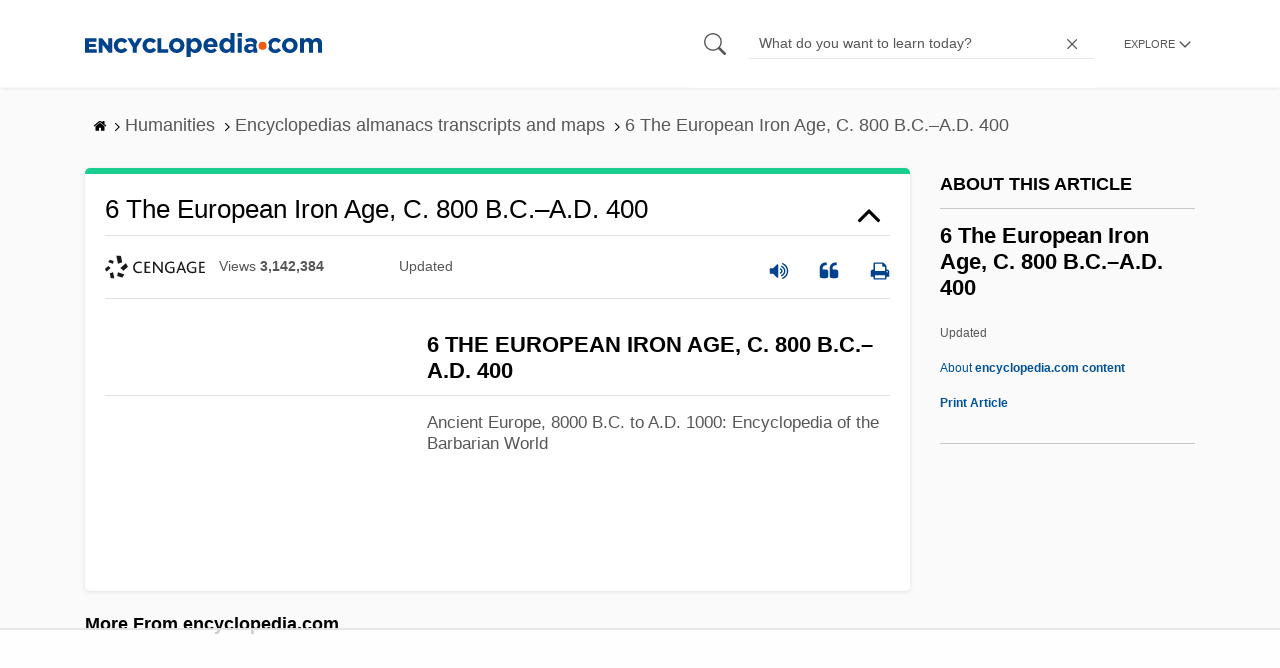

--- FILE ---
content_type: text/html; charset=utf-8
request_url: https://www.google.com/recaptcha/api2/aframe
body_size: 267
content:
<!DOCTYPE HTML><html><head><meta http-equiv="content-type" content="text/html; charset=UTF-8"></head><body><script nonce="UcYsvzz7i1FwIPWqob7d8w">/** Anti-fraud and anti-abuse applications only. See google.com/recaptcha */ try{var clients={'sodar':'https://pagead2.googlesyndication.com/pagead/sodar?'};window.addEventListener("message",function(a){try{if(a.source===window.parent){var b=JSON.parse(a.data);var c=clients[b['id']];if(c){var d=document.createElement('img');d.src=c+b['params']+'&rc='+(localStorage.getItem("rc::a")?sessionStorage.getItem("rc::b"):"");window.document.body.appendChild(d);sessionStorage.setItem("rc::e",parseInt(sessionStorage.getItem("rc::e")||0)+1);localStorage.setItem("rc::h",'1764625937147');}}}catch(b){}});window.parent.postMessage("_grecaptcha_ready", "*");}catch(b){}</script></body></html>

--- FILE ---
content_type: text/plain
request_url: https://rtb.openx.net/openrtbb/prebidjs
body_size: -228
content:
{"id":"20fb89db-9623-44a4-8148-e5159ef062fb","nbr":0}

--- FILE ---
content_type: text/plain; charset=utf-8
request_url: https://ads.adthrive.com/http-api/cv2
body_size: 5053
content:
{"om":["01sx5e03","09b3d16d-2d94-4b8a-b338-59919972ceca","0i2rwd3u","0m1hhuu3","0py3xvnv","0r31j41j","0u3ijyz8","0um4yi2j","0utnpmgj","0w7bnx4s","1011_302_55651941","1011_302_56241517","11142692","11509227","11768107","11896988","11999803","12010080","12010084","12010088","12040874","12317382","12325405","124843_4","124844_3","124845_3","12r5iucs","14rl7sir","1609895160","1610069437","1610117185","1610221939","16_487923470","17_24724421","1bdr7xed","1ehgbkb3","1h7yhpl7","1rss816r","1tucmiz7","1ukslvux","1vm2yp0y","1wm6zgdp","202430_200_EAAYACoguqI0YRMJTpmZQUkAd5xjNl-ESeFXaLbAMdcXf-eYrwIyBID6BCY_","20688346","2132:43966037","2132:43966086","2132:43966088","222tsaq1","2249:650628575","2249:674798652","2249:683909524","2249:686240582","2307:019flh5a","2307:0u3ijyz8","2307:0w7bnx4s","2307:14rl7sir","2307:1h7yhpl7","2307:2a9jxtvt","2307:2u65qoye","2307:2yor97dj","2307:3b6krhj9","2307:3nhww7ef","2307:3o0niocw","2307:6cnl1v0p","2307:74z5vm6r","2307:75lrsvfk","2307:7htl5ogn","2307:7nl571v0","2307:8jbvjbqi","2307:8ozlkl5b","2307:8wewvaff","2307:92ec7l0k","2307:95bq7k88","2307:95qsghhk","2307:9jthdrjt","2307:9kdpyms7","2307:9mf9bi98","2307:ah3m9hrg","2307:aid37wmr","2307:bjzi4tfx","2307:bkfkhqrx","2307:bncmk4g0","2307:bpjsfc2k","2307:c0giwiin","2307:c2d7ypnt","2307:cv2huqwc","2307:de48lj30","2307:fk2ppf40","2307:g4pzbkpj","2307:gvyb44eh","2307:h1xpwwfs","2307:hqpx3mdg","2307:ieewivmo","2307:jf86k59i","2307:k13mdupz","2307:kcc6i7p0","2307:khrc9fv4","2307:m3i0vxvt","2307:m3jb38o7","2307:m653hf8n","2307:m75ssdkm","2307:mg8krw0a","2307:mhob8we6","2307:mwmg19g7","2307:ngmgphsg","2307:oafdrr2v","2307:ofpwho6l","2307:ongv2os2","2307:pa47ufgf","2307:ppn03peq","2307:pyu8wvf7","2307:qpfep4s7","2307:rtmrbro7","2307:szzq17ug","2307:te2x4cgj","2307:v7523nd5","2307:vgva6bpe","2307:vktwfsm6","2307:x7fua8nr","2307:xohha2et","2307:zkbt73yr","2307:zksxtra3","2307:zmrt1d51","2319_66419_12286263","2409_25495_176_CR52141676","2409_25495_176_CR52162022","2409_25495_176_CR52175340","24u25dc6","25","25_yi6qlg3p","2760:176_CR52175340","27mznep4","28522962","28925636","28933536","29102835","29127984","29402249","29414696","29414711","2u65qoye","31809564","32j56hnc","32k9ouwf","33191753","33438021","33604871","33605023","33608958","34141796","34152627","34155271","3490:CR52092954","3490:CR52092958","3490:CR52141675","3490:CR52141676","3490:CR52162017","3490:CR52162019","3490:CR52162022","3490:CR52174945","3490:CR52175339","3490:CR52175340","3490:CR52175341","3490:CR52175342","34987007","35hah0vl","36136117","3658_106750_coy3a5w5","3658_15078_tfy6p0jl","3658_15084_92ec7l0k","3658_151622_ttgmojig","3658_151643_0i2rwd3u","3658_151643_ee6v10mo","3658_151643_f18cad75","3658_151643_hk2nsy6j","3658_151643_pqn44nv6","3658_151643_spv5lpyq","3658_151643_wfqgu54f","3658_152738_m75ssdkm","3658_15552_ic3lzwo6","3658_18008_aid37wmr","3658_18008_oafdrr2v","3658_203382_szzq17ug","3658_206752_3nhww7ef","3658_210546_ah3m9hrg","3658_26587_mwmg19g7","3658_67113_ymld8mbs","3658_94590_mdlo43hs","3658_94590_q6jab0no","369044874","3858:12286247","3858:12286277","3858:12286281","3858:12286292","3858:12286293","3858:12286403","3858:12286435","39_76_95bf4058-7fb7-421f-a13d-2242c958368e","3LMBEkP-wis","3bvwlrbk","3j5hqkjz","3nhww7ef","3o0niocw","3oflawaq","3oxt81kh","3qp1fja6","409_189408","409_216326","409_216406","409_223599","409_225978","409_225980","409_225982","409_225983","409_226322","409_226374","409_226377","409_227223","409_227227","409_228065","409_228370","409_228374","409_231797","42231835","43919974","43919976","43919984","43919985","44629254","44927221","45f8513a-fd6f-41f7-9f8d-bb36d459c6be","47141847","47183769","47210413","4771_19827_1609896916","47745490","47745504","47745527","481703827","49039749","4aqwokyz","4b80jog8","4dsd372p","4kn8jtpr","514819301","52136743","52136747","523_354_6493","523_354_bn10835","52626586","5316_139700_9ec955be-4eab-4cc9-aae0-c913839def9e","5316_139700_fb001eac-c8ac-4cda-bb04-ddfe28d09ca3","53v6aquw","54020815","542612","54639987","5510:01sx5e03","5510:3nhww7ef","5510:7nl571v0","5510:8wugqkk0","5510:92ec7l0k","5510:9jthdrjt","5510:aid37wmr","5510:khrc9fv4","5510:m653hf8n","5510:mehhq329","5510:oafdrr2v","5510:ongv2os2","5510:rbq120v6","55116643","55116647","55116649","55221385","55354666","55435114","55662374","55693391","55693405","55693413","55693417","55712936","55712989","55736227","55756813","55784908","557_409_223589","557_409_228105","558_93_1h7yhpl7","558_93_3bvwlrbk","558_93_aid37wmr","558_93_cv2huqwc","558_93_eo0btfit","558_93_ib1o62yz","558_93_mhch7zf6","558_93_u29h1c5r","55hkabwq","56165690","56165717","56773753","56898611","57140091","578835264","5826501593","59576523","59751535","5dy04rwt","5jksujcn","5jmt9rde","5u393dnh","60171980","603485497","60618611","60884318","61210719","6126573203","61288143","614105094","614105101","614105104","614105105","614105109","61444664","61616759","61800661","61915129","61932925","61932933","61932957","619641621","619765960","62086724","62086730","62309370","62663695","62eee04u","634366950","6365_61796_782690968287","649189940","678033882","680_99480_614105094","680_99480_614105101","680_99480_614105104","680_99480_614105105","680_99480_614105109","681102616","681102625","681930576","681930659","684503223","685307805","687152183","687152378","690870581","690870594","693909323","6b230e1e-6c23-4853-b7ca-4a5a0919f730","6cnl1v0p","6e411d86-2948-4d43-865f-1bf0862ff012","6eocfqsn","6mrds7pc","6mwqcsi8","6n4lqydf","75t47uox","7649660","7722084","776331140376","776331147099","776376584572","776376921982","776507139552","776550642868","776637938879","778795358785","7788194","7823925","782687784642","782690968242","782690968287","782719855354","782719861357","782810900330","782810900342","782810900345","782810900348","7829835","784880274628","784880275657","785326944429","785361576712","785452881089","785siw19","79096186","7955798","7963682","7964881","7972225","7981058","7981066","7996363","7997102","7fky1u2t","7jzijm09","7mpcncbp","7nl571v0","7r0epvy0","7tknqcu9","7v0qizu0","7zyuat96","8007244","8009551","8010897","8016065","80243_80_11991122","8029278","8029310","8031266","8035666","8035715","8052357","8052361","8052370","8052371","8060639","8061362","8061986","8063325","8063327","8063328","8064027","8071024","8072629","8074889","8077122","82133903","82521655","82886c10-bfab-421c-93e0-bb03d8064cf6","84296123","84296124","84578144","84702389","85157625","85807294","85943417","8f2a43c2-bdc3-4700-a102-2ab5f40b958e","8jbvjbqi","8n6mtkhh","8ozlkl5b","8r38vmgt","8w4klwi4","8wugqkk0","9057/0328842c8f1d017570ede5c97267f40d","9057/5f448328401da696520ae886a00965e2","92ec7l0k","95bq7k88","95qsghhk","96393z05","9925w9vu","9jthdrjt","9lravd2s","9lxdy59h","9mf9bi98","9sg0vgdl","9sucfw1q","9zm8buxz","FrzJkSijrAk","a0oxacu8","ah3m9hrg","aid37wmr","alyk6nlv","aodopxzf","aoenvuwu","asog12w9","bdbefbcb-e7d4-4054-8921-fc6f16e38780","bdhjmx36","bjzi4tfx","bkfkhqrx","bn298cmk4g0","bncmk4g0","bpjsfc2k","bujnd756","c0giwiin","c2d7ypnt","c44f3207-c8a8-4731-991c-2b8a8759f2b8","c75x0o3e","c9087ul6","c9fwh93z","cbg18jr6","coy3a5w5","cr-6ovjht2euatj","cr-96vv5i6wu8rm","cr-hbx00i4u2lrgv2","cubr7l27","cv2huqwc","d262nrvu","d41qarc7","d4ac544c-441e-46c0-91ba-c37787501f37","ddq2xgoc","de48lj30","de66hk0y","df6ff336-25b9-4cbf-8a16-34dc04006dec","dooe144x","dpjydwun","e6tmk7y6","edcm7u5o","ee6v10mo","eo0btfit","ezpm9hr2","f18cad75","f6onaxdy","f6qacckw","fk4zo4xg","fln9jyr3","ft3pgmz9","g02mxap0","g2ozgyf2","g4pzbkpj","g7b1hogd","gahrb7ea","gj62m4o6","gm2uarti","gunmtwxz","gvyb44eh","h0o0ado4","h1xpwwfs","h4npcr68","hf9btnbz","hgi3dblx","hk2nsy6j","hs2h9vj2","hup5hc8m","hvnfi80x","hya8dpaz","i6hmr12p","ib1o62yz","ic3lzwo6","id7d8lia","idihgd81","ik2khwpm","immmeiu5","j3dj81w4","j4bm9n9n","jep0jn0h","jf86k59i","jkowjynt","jy61oxfj","k13mdupz","kcc6i7p0","kdwm0bkk","kenc4fop","kgx2z3b6","khrc9fv4","kjq0lnk5","kx5rgl0a","l1fr00p3","l99239rr","lf9ss0ew","lpeq2s66","lqdwxbw0","m3i0vxvt","m3jb38o7","m653hf8n","mcc7t3q6","mdbtcqqm","mhk98j8a","mhob8we6","mphcbzut","mw9467v4","mwmg19g7","mzbb7gns","mzqubo2u","n2bdg27r","n3egwnq7","n98fponh","ndle6oih","ngmgphsg","nh9z8430","nhz0jvti","nmia2ub1","np9yfx64","nq5k861q","o11l6op0","o353c5bb","oafdrr2v","odskp0b7","ofpwho6l","oj70mowv","ou8z55yp","oyophs7h","oz31jrd0","ozdii3rw","ozdj9gs9","ozgcatld","p7i0qdfx","pagvt0pd","pek2ovv0","ppn03peq","pqn44nv6","pyk47s3u","pyu8wvf7","q9c1qxt2","qabbb61p","qifbn9ag","qk8hryh9","qm53fvit","qqdvsvih","qqvgscdx","qs7tjg76","quo1qs6e","r762jrzq","rbq120v6","rclinxxz","rd298tnzy56","rlyxe864","rmwej97v","rti2k99j","rtmrbro7","s10442zn","sevilfsr","sishbmsl","spv5lpyq","ssexpiht","szzq17ug","t3z7yg5a","tcf59dz5","te2x4cgj","tfovgjvx","tlbbqljf","tqqtp2hc","ttgmojig","uairgv6y","udhoz8ca","ugntoguj","uowz85qe","urtum0cm","uxm3qgnk","uzn5f0bu","v2pqc8qz","v3jlivkw","v63fsbec","vb9tyavb","vh14dk8t","vmgvx4vw","vosqszns","vtrsauyl","vxxhhz0o","vyuv4r6o","w3oyc5m5","wfqgu54f","wq5j4s9t","wu5qr81l","x3qrobbg","x4e3lio3","x61c6oxa","x6btigit","x7fua8nr","xb868u6v","xgjdt26g","xi01m8t3","xjn1phm0","xyp8y9e4","xz1z6j77","ybt48bgt","yfbsbecw","yi6qlg3p","ymld8mbs","yqhxcmwl","yvye5mz1","yvz367zv","yyr3typ0","z0bqjaq7","z5lxkviu","zfd5klcn","zfexqyi5","zfu4w0gu","zgfnr75h","zhofofep","zkbf87f1","zkbt73yr","zksxtra3","zmrt1d51","zsjck32z","ztlksnbe","7979132","7979135"],"pmp":[],"adomains":["1md.org","a4g.com","about.bugmd.com","acelauncher.com","adameve.com","adelion.com","adp3.net","advenuedsp.com","aibidauction.com","aibidsrv.com","akusoli.com","allofmpls.org","arkeero.net","ato.mx","avazutracking.net","avid-ad-server.com","avid-adserver.com","avidadserver.com","aztracking.net","bc-sys.com","bcc-ads.com","bidderrtb.com","bidscube.com","bizzclick.com","bkserving.com","bksn.se","brightmountainads.com","bucksense.io","bugmd.com","ca.iqos.com","capitaloneshopping.com","cdn.dsptr.com","clarifion.com","cotosen.com","cs.money","cwkuki.com","dallasnews.com","dcntr-ads.com","decenterads.com","derila-ergo.com","dhgate.com","dhs.gov","digitaladsystems.com","displate.com","doyour.bid","dspbox.io","envisionx.co","ezmob.com","fmlabsonline.com","g123.jp","g2trk.com","gadmobe.com","getbugmd.com","goodtoknowthis.com","gov.il","guard.io","hero-wars.com","holts.com","howto5.io","ice.gov","imprdom.com","justanswer.com","liverrenew.com","longhornsnuff.com","lovehoney.com","lowerjointpain.com","lymphsystemsupport.com","media-servers.net","medimops.de","miniretornaveis.com","mobuppsrtb.com","motionspots.com","mygrizzly.com","myrocky.ca","national-lottery.co.uk","nbliver360.com","ndc.ajillionmax.com","niutux.com","nordicspirit.co.uk","notify.nuviad.com","notify.oxonux.com","own-imp.vrtzads.com","paperela.com","parasiterelief.com","peta.org","pfm.ninja","pixel.metanetwork.mobi","pixel.valo.ai","plannedparenthood.org","plf1.net","plt7.com","pltfrm.click","printwithwave.co","privacymodeweb.com","rangeusa.com","readywind.com","reklambids.com","ri.psdwc.com","rtb-adeclipse.io","rtb-direct.com","rtb.adx1.com","rtb.kds.media","rtb.reklambid.com","rtb.reklamdsp.com","rtb.rklmstr.com","rtbadtrading.com","rtbsbengine.com","rtbtradein.com","saba.com.mx","securevid.co","servedby.revive-adserver.net","shift.com","smrt-view.com","swissklip.com","taboola.com","tel-aviv.gov.il","temu.com","theoceanac.com","track-bid.com","trackingintegral.com","trading-rtbg.com","trkbid.com","truthfinder.com","unoadsrv.com","usconcealedcarry.com","uuidksinc.net","vabilitytech.com","vashoot.com","vegogarden.com","viewtemplates.com","votervoice.net","vuse.com","waardex.com","wapstart.ru","wdc.go2trk.com","weareplannedparenthood.org","webtradingspot.com","xapads.com","xiaflex.com","yourchamilia.com"]}

--- FILE ---
content_type: text/plain
request_url: https://rtb.openx.net/openrtbb/prebidjs
body_size: -228
content:
{"id":"0fe244c1-095f-4d0d-ab64-7087b4d3e417","nbr":0}

--- FILE ---
content_type: text/plain
request_url: https://rtb.openx.net/openrtbb/prebidjs
body_size: -85
content:
{"id":"cef9a34c-43ea-4fc9-a211-74cf44dcfdeb","nbr":0}

--- FILE ---
content_type: text/plain
request_url: https://rtb.openx.net/openrtbb/prebidjs
body_size: -228
content:
{"id":"f7e9fc3f-987c-4e89-a928-d40db46e661e","nbr":0}

--- FILE ---
content_type: text/plain
request_url: https://rtb.openx.net/openrtbb/prebidjs
body_size: -228
content:
{"id":"47e36038-2c96-41f9-9497-0abcfd99b38d","nbr":0}